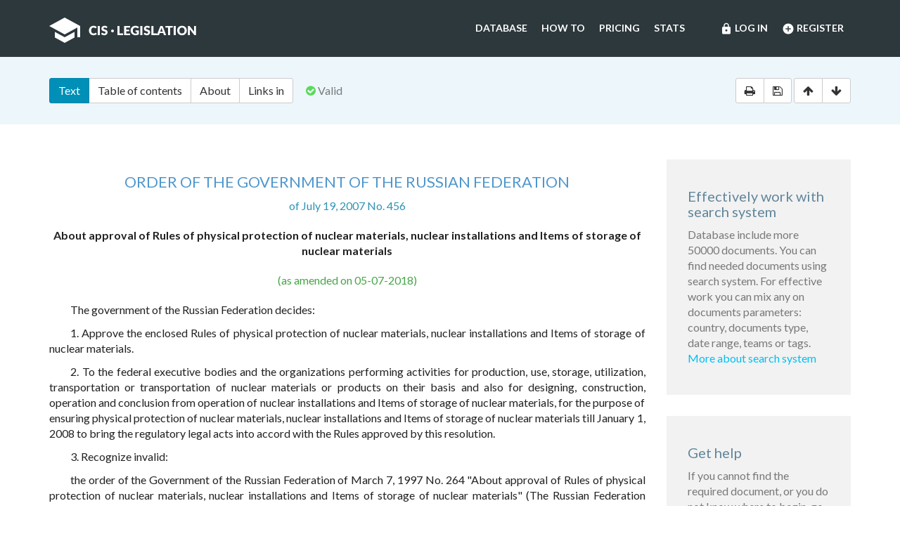

--- FILE ---
content_type: text/html; charset=utf-8
request_url: https://cis-legislation.com/document.fwx?rgn=18608
body_size: 7023
content:

<!DOCTYPE html>
<html lang="en">
  <head>
    <title>Order of the Government of the Russian Federation &quot;About Approval of Rules of Physical Protection of Nuclear Materials, Nuclear Installations and Items...&quot;</title>
    <meta name="description" content="Order of the Government of the Russian Federation of July 19, 2007 No. 456 &quot;About approval of Rules of physical protection of nuclear materials, nuclear installations and Items of storage of nuclear materials&quot;">
    <meta name="keywords" content="law legislation database">
        <meta charset="utf-8">
    <meta http-equiv="X-UA-Compatible" content="IE=Edge">
    <meta name="viewport" content="width=device-width, initial-scale=1">
    <meta name="generator" content="SojuzPravoInform LLC">
    <meta name="robots" content="index">
    <meta name="robots" content="follow">
    <meta name="revisit-after" content="1 day">

    <!-- HTML5 shim and Respond.js IE8 support of HTML5 elements and media queries -->
    <!--[if lt IE 9]>
      <script src="./js/html5shiv.min.js"></script>
      <script src="./js/respond.min.js"></script>
    <![endif]-->

    <!-- Google tag (gtag.js) -->
    <script async src="https://www.googletagmanager.com/gtag/js?id=G-86QDFMF83E"></script>
    <script>
      window.dataLayer = window.dataLayer || [];
      function gtag(){dataLayer.push(arguments);}
      gtag('js', new Date());
      gtag('config', 'G-86QDFMF83E');
    </script>
    <!-- Yandex.Metrika counter -->
    <script type="text/javascript" >
       (function(m,e,t,r,i,k,a){m[i]=m[i]||function(){(m[i].a=m[i].a||[]).push(arguments)};
       m[i].l=1*new Date();
       for (var j = 0; j < document.scripts.length; j++) {if (document.scripts[j].src === r) { return; }}
       k=e.createElement(t),a=e.getElementsByTagName(t)[0],k.async=1,k.src=r,a.parentNode.insertBefore(k,a)})
       (window, document, "script", "https://mc.yandex.ru/metrika/tag.js", "ym");
    
       ym(95715632, "init", {
            clickmap:true,
            trackLinks:true,
            accurateTrackBounce:true
       });
    </script>
    <noscript><div><img src="https://mc.yandex.ru/watch/95715632" style="position:absolute; left:-9999px;" alt="" /></div></noscript>
    <!-- /Yandex.Metrika counter -->

    <link rel="shortcut icon" href="/img/ico/favicon.ico">
    <link rel="stylesheet" type="text/css" href="/css/base.css">

    <script>
      var docRgn = 18608;
    </script>
  </head>
  <body class="page page--doc">
      <nav class="navbar navbar-default">
    <div class="container">
      <div class="navbar-header">
        <button type="button" class="navbar-toggle collapsed" data-toggle="collapse" data-target="#navbar-collapse" aria-expanded="false">
          <span class="sr-only">Toggle navigation</span>
          <span class="icon-bar"></span>
          <span class="icon-bar"></span>
          <span class="icon-bar"></span>
        </button>
        <a class="navbar-brand" href="index.fwx"><img src="img/logo.png" alt="CIS Legislation"></a>
      </div>

      <div class="collapse navbar-collapse" id="navbar-collapse">
        <ul class="nav navbar-nav navbar-right"><li><a href="https://cis-legislation.com/login.fwx"><i class="material-icons">lock</i> Log in</a></li><li><a href="https://cis-legislation.com/register.fwx"><i class="material-icons">add_circle</i> Register</a></li></ul><ul class="nav navbar-nav navbar-right"><li><a href="https://cis-legislation.com/search.fwx">Database</a></li><li><a href="https://cis-legislation.com/help.fwx">How to</a></li><li><a href="https://cis-legislation.com/order.fwx">Pricing</a></li><li><a href="https://cis-legislation.com/stats.fwx">Stats</a></li></ul></div></div></nav>

    <header class="search">
      <button type="button" class="search__toggle">Document info</button>
      <div class="container search__container">
        <div class="row search__inputs-row">
          <div class="col-md-8">
            

            <div class="btn-group doc-switch-tab">
              <button type="button" data-id="1" data-switch="text" class="btn btn-default btn-primary active">Text</button>
              <button type="button" data-id="2" data-switch="toc" class="btn btn-default">Table of contents</button>
              <button type="button" data-id="5" data-switch="about" class="btn btn-default">About</button>
              <button type="button" data-id="3" data-switch="links-in" class="btn btn-default">Links in</button>
              
            </div>
            <span class="doc-status"><span class="fa fa-check-circle icon-color-green"></span>&nbsp;Valid</span>
            
          </div>
          <div class="col-md-4">
            <div class="doc-actions">
              <div class="btn-group">
                <a href="#" class="btn btn-default js-print" data-toggle="tooltip" title="Print document" onclick="window.print();"><span class="fa fa-print"></span></a>
                <a href="/doc_to_word.fwx?rgn=18608" class="btn btn-default js-save" data-toggle="tooltip" title="Save document as *.doc"><span class="fa fa-save"></span></a>
              </div>
              <div class="btn-group doc-scroll">
                <button type="button" data-toggle="tooltip" title="Go to document beginning" data-to="top" class="btn btn-default"><span class="fa fa-arrow-up"></span></button>
                <button type="button" data-toggle="tooltip" title="Go to document end" data-to="bottom" class="btn btn-default"><span class="fa fa-arrow-down"></span></button>
              </div>
            </div>
          </div>
        </div>
      </div>
    </header>

    <div class="sec sec--doc">
      <div class="container">
        <div class="row">
          <div class="col-md-9">
 	    <div class="hidden-copy">Document from CIS Legislation database &copy; 2003-2026 SojuzPravoInform LLC</div>  
            <div class="doc-pane">
              <div class="doc-pane__item active loaded" id="pane-text">
                <H2><A title="" class=anchor-ogl name=A000000001></A>ORDER OF THE GOVERNMENT OF THE RUSSIAN FEDERATION</H2>
<P class="doc-info">of July 19, 2007 No. 456</P>
<P class=dname>About approval of Rules of physical protection of nuclear materials, nuclear installations and Items of storage of nuclear materials</P>
<DIV class=doc-info-change>(as amended on 05-07-2018)</DIV>
<P>The government of the Russian Federation decides:</P>
<P>1. Approve the enclosed Rules of physical protection of nuclear materials, nuclear installations and Items of storage of nuclear materials.</P>
<P>2. To the federal executive bodies and the organizations performing activities for production, use, storage, utilization, transportation or transportation of nuclear materials or products on their basis and also for designing, construction, operation and conclusion from operation of nuclear installations and Items of storage of nuclear materials, for the purpose of ensuring physical protection of nuclear materials, nuclear installations and Items of storage of nuclear materials till January 1, 2008 to bring the regulatory legal acts into accord with the Rules approved by this resolution.</P>
<P>3. Recognize invalid:</P>
<P>the order of the Government of the Russian Federation of March 7, 1997 No. 264 &quot;About approval of Rules of physical protection of nuclear materials, nuclear installations and Items of storage of nuclear materials&quot; (The Russian Federation Code, 1997, No. 11, the Art. 1317);</P>
<P>Item of 10 changes and additions made to decisions of the Government of the Russian Federation concerning safety of traffic, approved by the order of the Government of the Russian Federation of July 31, 1998 No. 866 (The Russian Federation Code, 1998, No. 32, the Art. 3910);</P>
<P>Item of 11 changes and additions which are made to orders of the Government of the Russian Federation concerning rail transport, approved by the order of the Government of the Russian Federation of August 8, 2003 No. 476 (The Russian Federation Code, 2003, N 33, the Art. 3270).</P>
<DIV class="block left">
<P>Russian Prime Minister </P>
<P>M. Fradkov</P></DIV>
<P>&nbsp;</P>
<P class="doc-info">Approved by the Order of the Government of the Russian Federation of July 19, 2007 No. 456</P>
<H2><A title="" class=anchor-ogl name=A000000003></A>Rules of physical protection of nuclear materials, nuclear installations and Items of storage of nuclear materials</H2>
<H3><A title="" class=anchor-ogl name=A000000004></A>I. General provisions</H3>
<P>1. The these rules developed in accordance with the legislation of the Russian Federation in the field of safety when implementing activities in the field of use of atomic energy and taking into account the international obligations of the Russian Federation and recommendations of IAEA about physical protection of nuclear materials and nuclear installations establish requirements for the organization and ensuring physical protection of nuclear materials, nuclear installations and Items of storage of nuclear materials (further - physical protection) in the territory of the Russian Federation, obligatory for accomplishment by all legal entities performing activities for production, use, storage, utilization, transportation (transportation) of nuclear materials, designing, construction, commissioning, operation and conclusion from operation of nuclear installations and Items of storage of nuclear materials irrespective of form of business, the federal executive bodies and State Atomic Energy Corporation &quot;Rosatom&quot; exercising control and coordination in the specified field of activity or providing such activities, and also exercising supervision of these activities.</P>
<P>Requirements for physical protection of radioactive waste, radiation sources, radioactive materials and Items of their storage are determined by other regulations which are not contradicting these rules.</P>
<P>Requirements for ensuring physical protection of nuclear materials, nuclear installations and Items of storage of nuclear materials on the nuclear objects subordinated to the Ministry of Defence of the Russian Federation, and also on safety (protection) of the nuclear weapon which is in operation are established according to all-army regulations of the Armed Forces of the Russian Federation and regulatory legal acts of the Ministry of Defence of the Russian Federation.</P>
<P>2. In these rules the following concepts are used:</P>
<P>&quot;the analysis of vulnerability&quot; - the process of identification of weak spots organized by management of nuclear object, determinations of threats, probable methods of their implementation and models of violators;</P>
<P>&quot;the external violator&quot; - the violator from among persons who do not have access rights in the protected zones;</P>
<P>&quot;external threat&quot; - the threat proceeding from the external violator;</P>
<P>&quot;the internal violator&quot; - the violator from among persons having right of access without maintenance in the protected zones;</P>
<P>&quot;zone of interior&quot; - the zone located in the protected zone, access to which is limited and controlled, surrounded with the physical barriers residing under protection and observation;</P>
<P>&quot;internal threat&quot; - the threat proceeding from the internal violator;</P>
<P>&quot;diversion&quot; - deliberate action concerning the nuclear materials, nuclear installations, Items of storage or vehicles transporting nuclear materials or nuclear installations, capable to lead to emergency and to create health hazard or lives of people as a result of impact of radiation or to lead to radioactive environmental pollution;</P>
<P>&quot;admission&quot; - the right of citizens to access to the data which are the state secret, or the permission to carrying out which is drawn up in accordance with the established procedure on nuclear object of works with use of such data drawn up in accordance with the established procedure;</P>
<P>&quot;access&quot; - pass (journey) to the protected zones, buildings, constructions, rooms (can be authorized and unauthorized);</P>
<P>&quot;the protected zone&quot; - the territory of nuclear object, access to which is limited and controlled, surrounded with the physical barriers residing under protection and observation;</P>
<P>&quot;zone of limited access&quot; - the zone which is not containing the nuclear <A title="" href="document.fwx?rgn=18608#B4XU0INP7B">materials I-III of categories</A> and weak spots of nuclear installations, access to which is limited and controlled;</P>
<P>&quot;check-point (post)&quot; - specially equipped place for control and management of pass of people and journey of vehicles according to the procedure, established by access control;</P>
<P>&quot;model of violators&quot; - set of data on number, equipment, readiness, awareness and tactics of actions of violators, their motivation and the purposes pursued by them which are used in case of development of requirements to system of physical protection and assessment of its efficiency;</P>
<P>&quot;violator&quot; - the person who made or trying to make unauthorized action, and also person rendering him assistance in it;</P>
<P>&quot;neutralization of the violator&quot; - use of system of physical protection in relation to the violator therefore he loses opportunity to continue unauthorized actions;</P>
<P>&quot;unauthorized action&quot; - making or attempt of making of diversion, plunder of nuclear materials, nuclear installations, unauthorized access, bringing (transportation) of the prohibited objects, inactivation or violation of functioning of technical means of physical protection;</P>
<P>&quot;especially important zone&quot; - the zone located in the zone of interior, access to which is limited and controlled, surrounded with the physical barriers residing under protection and observation;</P>
<P>&quot;the protected zone&quot; - the protected, internal or especially important zone;</P>
<P>&quot;assessment of the situation&quot; - determination of the reasons of giving of alarm signal the sensor;</P>
<P>&quot;transportation of nuclear material&quot; - the movement of nuclear material by vehicles of carrier, the sender or receiver from the point of departure (the railway station, port, the airport) to destination (the railway station, port, the airport) performed on the basis of the transportation agreement signed in accordance with the legislation of the Russian Federation;</P>
<P>&quot;perimeter of the protected zone&quot; - the border of the protected zone equipped with technical means of physical protection and check-points (posts);</P>
<P>&quot;personnel of physical protection&quot; - persons, including from structure of forces of protection to which job responsibilities accomplishment of functions on implementation of physical protection on nuclear object and in transit or transportation of nuclear materials, nuclear installations belongs (except for the military personnel of the Armed Forces of the Russian Federation);</P>

<div class="box"><h4 style="color:red;">Warning!!!</h4><h5>This is not a full text of document! Document shown in <b>Demo mode</b>!</h5><h4> If you have active License, please <b><a href="/login.fwx">Login</a></b>, or get <b><a href="/order.fwx">License</a></b> for Full Access.</h4><h5>With Full access you can get: full text of document, original text of document in Russian, attachments (if exist) and see History and Statistics of your work.</h5><h4><a href="/order.fwx" class="btn btn-success btn-block">Get License for Full Access Now</a></h4></div><p class="disclaimer"><span>Disclaimer!</span> This text was translated by AI translator and is not a valid juridical document. No warranty. No claim. <a href="about.fwx#about_translate" target="_blank" title="More information about docs translate">More info</a></p>
              </div>
              <div class="doc-pane__item" id="pane-toc"></div>
              <div class="doc-pane__item" id="pane-about"></div>
              <div class="doc-pane__item" id="pane-links-in"></div>
              <div class="doc-pane__item" id="pane-links-out"></div>
            </div>
          </div>
          <div class="col-md-3">
             
	    	
             
            <div class="box">
  <h4>Effectively work with search system</h4>
  <p>Database include more 50000 documents. You can find needed documents using search system. For effective work you can mix any on documents parameters: country, documents type, date range, teams or tags.
  <br><a href="help.fwx">More about search system</a></p>
</div> 
             
            <div class="box">
  <h4>Get help</h4>
  <p>If you cannot find the required document, or you do not know where to begin, go to <a href="help.fwx"><b>Help section</b></a>.</p>
  <p>In this section, we’ve tried to describe in detail the features and capabilities of the system, as well as the most effective techniques for working with the database.</p>
  <p>You also may open the section <a href="support.fwx"><b>Frequently asked questions</b></a>. This section provides answers to questions set by users.</p>
</div> 
          </div>
        </div>
      </div>
    </div>

    <footer class="footer">
  <div class="container">
    <div class="row">
      <div class="col-sm-2">
        <div class="b-footer">
          <div class="b-footer__title">Database</div>
          <div class="b-footer__content">
            <ul>
              <li><a href="search.fwx">Search</a></li>
              <li><a href="about.fwx">About</a></li>
              <li><a href="help.fwx">How to</a></li>
              <li><a href="stats.fwx">Statistics</a></li>
              <li><a href="docs_list.fwx">Everything</a></li>
            </ul>
          </div>
        </div>
      </div>
      <div class="col-sm-2">
        <div class="b-footer">
          <div class="b-footer__title">Additional</div>
          <div class="b-footer__content">
            <ul>
              <li><a href="cis.fwx">CIS countries</a></li>
              <li><a href="order.fwx">Pricing</a></li>
              <li><a href="support.fwx">FAQ</a></li>
              <li><a href="license-agreement.fwx">License agreement</a></li>
            </ul>
          </div>
        </div>
      </div>
      <div class="col-sm-2">
        <div class="b-footer">
          <div class="b-footer__title">Company</div>
          <div class="b-footer__content">
            <ul>
              <li><a href="company.fwx">About us</a></li>
              <li><a href="contacts.fwx">Contacts</a></li>
              <li><a href="terms-of-service.fwx">Terms of service</a></li>
              <li><a href="privacy-agreement.fwx">Privacy Policy</a></li>
            </ul>
          </div>
        </div>
      </div>
      <div class="col-sm-3"></div>
      <div class="col-sm-3">
        <div class="b-footer">
          <div class="b-footer__title">
            <a href="./" class="brand-sm"><img src="./img/logo-sm.png" alt=""></a>
          </div>
        </div>
        <div class="b-footer__content">
          <p class="copyright">We've gathered all important legislative documents of 11 CIS countries in one database.</p>
          <p>© 2012-2026 SoyuzPravoInform LLC</p>
        </div>
      </div>
    </div>
  </div>
</footer>
<div class="madeby">
  <div class="container">
    <span>Search engine created by <a href="https://spinform.ru/">SoyuzPravoInform LLC</a>.</span> 
  </div>
</div>
<script type="text/javascript" src="./js/jquery.min.js"></script>
<script type="text/javascript" src="./js/bootstrap.min.js"></script>
<script type="text/javascript" src="./js/app.js"></script>
    <script type="text/javascript" src="./js/document.js"></script>
  </body>
</html>
